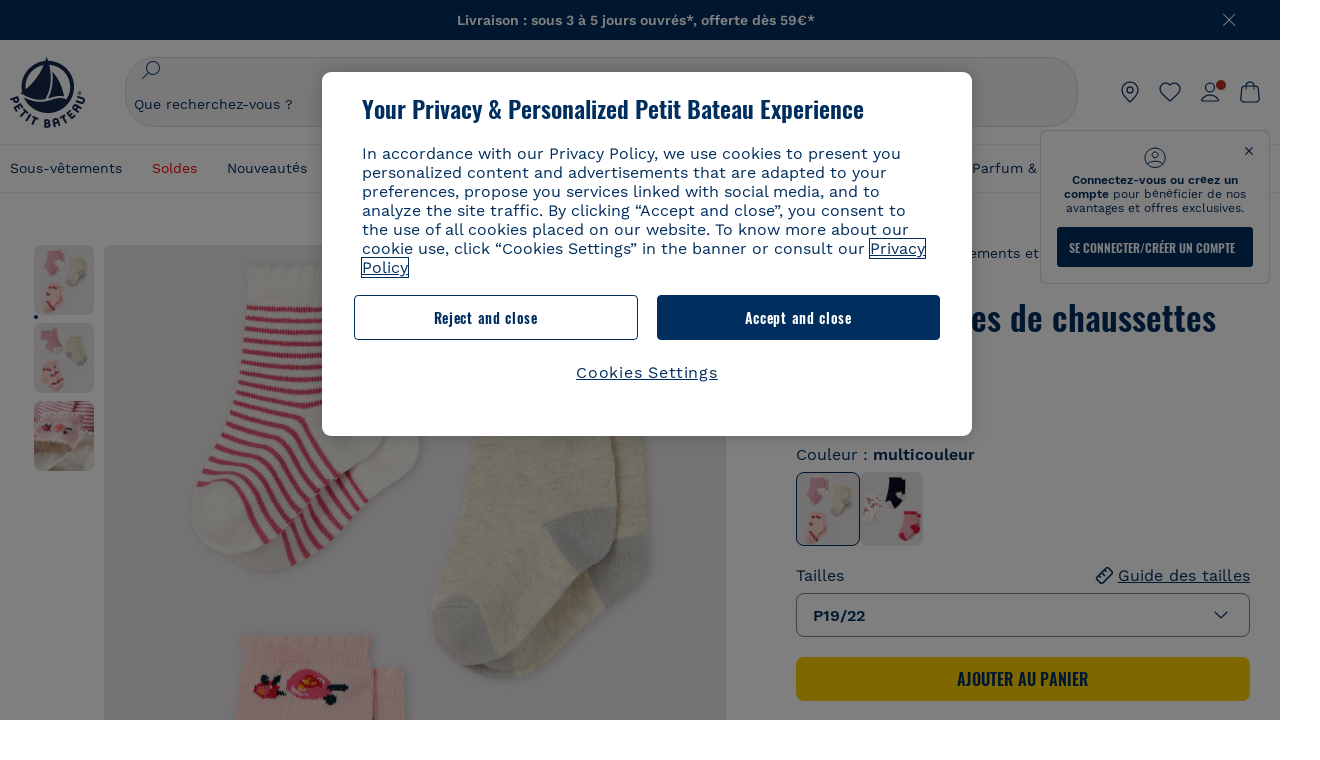

--- FILE ---
content_type: text/javascript; charset=utf-8
request_url: https://p.cquotient.com/pebble?tla=bckl-PB_FR&activityType=viewProduct&callback=CQuotient._act_callback0&cookieId=cdUjKhPyva1wIBM1jmgtbmCebN&userId=&emailId=&product=id%3A%3AA03AN%7C%7Csku%3A%3AA03AN02070%7C%7Ctype%3A%3A%7C%7Calt_id%3A%3A&realm=BCKL&siteId=PB_FR&instanceType=prd&locale=fr_FR&referrer=&currentLocation=https%3A%2F%2Fwww.petit-bateau.fr%2Fbebe%2Fsous-vetements-et-nuit%2Fchaussons-chaussettes-collants%2Flot-de-3-paires-de-chaussettes-bebe-variante-2%2FA03AN02070.html&ls=true&_=1769541903909&v=v3.1.3&fbPixelId=__UNKNOWN__&json=%7B%22cookieId%22%3A%22cdUjKhPyva1wIBM1jmgtbmCebN%22%2C%22userId%22%3A%22%22%2C%22emailId%22%3A%22%22%2C%22product%22%3A%7B%22id%22%3A%22A03AN%22%2C%22sku%22%3A%22A03AN02070%22%2C%22type%22%3A%22%22%2C%22alt_id%22%3A%22%22%7D%2C%22realm%22%3A%22BCKL%22%2C%22siteId%22%3A%22PB_FR%22%2C%22instanceType%22%3A%22prd%22%2C%22locale%22%3A%22fr_FR%22%2C%22referrer%22%3A%22%22%2C%22currentLocation%22%3A%22https%3A%2F%2Fwww.petit-bateau.fr%2Fbebe%2Fsous-vetements-et-nuit%2Fchaussons-chaussettes-collants%2Flot-de-3-paires-de-chaussettes-bebe-variante-2%2FA03AN02070.html%22%2C%22ls%22%3Atrue%2C%22_%22%3A1769541903909%2C%22v%22%3A%22v3.1.3%22%2C%22fbPixelId%22%3A%22__UNKNOWN__%22%7D
body_size: 393
content:
/**/ typeof CQuotient._act_callback0 === 'function' && CQuotient._act_callback0([{"k":"__cq_uuid","v":"cdUjKhPyva1wIBM1jmgtbmCebN","m":34128000},{"k":"__cq_bc","v":"%7B%22bckl-PB_FR%22%3A%5B%7B%22id%22%3A%22A03AN%22%2C%22sku%22%3A%22A03AN02070%22%7D%5D%7D","m":2592000},{"k":"__cq_seg","v":"0~0.00!1~0.00!2~0.00!3~0.00!4~0.00!5~0.00!6~0.00!7~0.00!8~0.00!9~0.00","m":2592000}]);

--- FILE ---
content_type: image/svg+xml
request_url: https://www.petit-bateau.fr/on/demandware.static/-/Sites/default/dw647b7f38/flags/BENL.svg
body_size: 737
content:
<svg width="20" height="20" viewBox="0 0 20 20" fill="none" xmlns="http://www.w3.org/2000/svg">
<g clip-path="url(#clip0_479_1152)">
<mask id="mask0_479_1152" style="mask-type:alpha" maskUnits="userSpaceOnUse" x="0" y="0" width="20" height="20">
<circle cx="10" cy="10" r="10" fill="#D9D9D9"/>
</mask>
<g mask="url(#mask0_479_1152)">
<path d="M13.4782 0.621992C12.3949 0.220039 11.2232 0 10 0C8.7768 0 7.60508 0.220039 6.52176 0.621992L5.65219 10L6.52176 19.378C7.60508 19.78 8.7768 20 10 20C11.2232 20 12.3949 19.78 13.4782 19.378L14.3478 10L13.4782 0.621992Z" fill="#FFDA44"/>
<path d="M20 10C20 5.70039 17.2862 2.03488 13.4782 0.621992V19.378C17.2862 17.965 20 14.2997 20 10Z" fill="#D80027"/>
<path d="M0 10C0 14.2997 2.71375 17.965 6.52176 19.378V0.621992C2.71375 2.03488 0 5.70039 0 10Z" fill="black"/>
<g filter="url(#filter0_d_479_1152)">
<mask id="mask1_479_1152" style="mask-type:alpha" maskUnits="userSpaceOnUse" x="0" y="0" width="20" height="20">
<path d="M20 0L0 20H20V0Z" fill="#EA7979"/>
</mask>
<g mask="url(#mask1_479_1152)">
<path d="M10 20C15.5228 20 20 15.5228 20 10C20 4.47715 15.5228 0 10 0C4.47715 0 0 4.47715 0 10C0 15.5228 4.47715 20 10 20Z" fill="#FAFAFA"/>
<path d="M10 0C5.70035 0 2.03491 2.71375 0.621979 6.52176H19.378C17.9651 2.71375 14.2996 0 10 0Z" fill="#D80027"/>
<path d="M10 20C14.2996 20 17.9651 17.2862 19.378 13.4782H0.621979C2.03491 17.2862 5.70035 20 10 20Z" fill="#0052B4"/>
</g>
</g>
</g>
</g>
<defs>
<filter id="filter0_d_479_1152" x="-3" y="-3" width="25" height="25" filterUnits="userSpaceOnUse" color-interpolation-filters="sRGB">
<feFlood flood-opacity="0" result="BackgroundImageFix"/>
<feColorMatrix in="SourceAlpha" type="matrix" values="0 0 0 0 0 0 0 0 0 0 0 0 0 0 0 0 0 0 127 0" result="hardAlpha"/>
<feOffset dx="-0.5" dy="-0.5"/>
<feGaussianBlur stdDeviation="1.25"/>
<feComposite in2="hardAlpha" operator="out"/>
<feColorMatrix type="matrix" values="0 0 0 0 0 0 0 0 0 0 0 0 0 0 0 0 0 0 0.55 0"/>
<feBlend mode="normal" in2="BackgroundImageFix" result="effect1_dropShadow_479_1152"/>
<feBlend mode="normal" in="SourceGraphic" in2="effect1_dropShadow_479_1152" result="shape"/>
</filter>
<clipPath id="clip0_479_1152">
<rect width="20" height="20" fill="white"/>
</clipPath>
</defs>
</svg>


--- FILE ---
content_type: text/javascript; charset=utf-8
request_url: https://p.cquotient.com/pebble?tla=bckl-PB_FR&activityType=viewReco&callback=CQuotient._act_callback2&cookieId=cdUjKhPyva1wIBM1jmgtbmCebN&userId=&emailId=&products=id%3A%3AA0CX3%7C%7Csku%3A%3A%7C%7Ctype%3A%3Avgroup%7C%7Calt_id%3A%3AA0CX300%3B%3Bid%3A%3AA0EP1%7C%7Csku%3A%3A%7C%7Ctype%3A%3Avgroup%7C%7Calt_id%3A%3AA0EP101%3B%3Bid%3A%3AA0E2P%7C%7Csku%3A%3A%7C%7Ctype%3A%3Avgroup%7C%7Calt_id%3A%3AA0E2P03%3B%3Bid%3A%3AA0B3B%7C%7Csku%3A%3A%7C%7Ctype%3A%3Avgroup%7C%7Calt_id%3A%3AA0B3B01%3B%3Bid%3A%3AA0DWH%7C%7Csku%3A%3A%7C%7Ctype%3A%3Avgroup%7C%7Calt_id%3A%3AA0DWH99%3B%3Bid%3A%3AA0EKW%7C%7Csku%3A%3A%7C%7Ctype%3A%3Avgroup%7C%7Calt_id%3A%3AA0EKW01%3B%3Bid%3A%3AA0E99%7C%7Csku%3A%3A%7C%7Ctype%3A%3Avgroup%7C%7Calt_id%3A%3AA0E9903%3B%3Bid%3A%3AA0E6Q%7C%7Csku%3A%3A%7C%7Ctype%3A%3Avgroup%7C%7Calt_id%3A%3AA0E6Q01%3B%3Bid%3A%3AA0CFO%7C%7Csku%3A%3A%7C%7Ctype%3A%3Avgroup%7C%7Calt_id%3A%3AA0CFO01%3B%3Bid%3A%3AA0DP1%7C%7Csku%3A%3A%7C%7Ctype%3A%3Avgroup%7C%7Calt_id%3A%3AA0DP101%3B%3Bid%3A%3AA0DVC%7C%7Csku%3A%3A%7C%7Ctype%3A%3Avgroup%7C%7Calt_id%3A%3AA0DVC00%3B%3Bid%3A%3AA0DP4%7C%7Csku%3A%3A%7C%7Ctype%3A%3Avgroup%7C%7Calt_id%3A%3AA0DP402%3B%3Bid%3A%3AA0DOX%7C%7Csku%3A%3A%7C%7Ctype%3A%3Avgroup%7C%7Calt_id%3A%3AA0DOX01%3B%3Bid%3A%3AA0AZL%7C%7Csku%3A%3A%7C%7Ctype%3A%3Avgroup%7C%7Calt_id%3A%3AA0AZL02%3B%3Bid%3A%3AA0DOG%7C%7Csku%3A%3A%7C%7Ctype%3A%3Avgroup%7C%7Calt_id%3A%3AA0DOG01%3B%3Bid%3A%3AA0DOF%7C%7Csku%3A%3A%7C%7Ctype%3A%3Avgroup%7C%7Calt_id%3A%3AA0DOF01&recommenderName=__UNDEFINED__&realm=BCKL&siteId=PB_FR&instanceType=prd&locale=fr_FR&slotId=&slotConfigId=&slotConfigTemplate=&referrer=&currentLocation=https%3A%2F%2Fwww.petit-bateau.fr%2Fbebe%2Fsous-vetements-et-nuit%2Fchaussons-chaussettes-collants%2Flot-de-3-paires-de-chaussettes-bebe-variante-2%2FA03AN02070.html&ls=true&_=1769541904906&v=v3.1.3&fbPixelId=__UNKNOWN__&__cq_uuid=cdUjKhPyva1wIBM1jmgtbmCebN&__cq_seg=0~0.00!1~0.00!2~0.00!3~0.00!4~0.00!5~0.00!6~0.00!7~0.00!8~0.00!9~0.00&bc=%7B%22bckl-PB_FR%22%3A%5B%7B%22id%22%3A%22A03AN%22%2C%22sku%22%3A%22A03AN02070%22%7D%5D%7D
body_size: 164
content:
/**/ typeof CQuotient._act_callback2 === 'function' && CQuotient._act_callback2([{"k":"__cq_uuid","v":"cdUjKhPyva1wIBM1jmgtbmCebN","m":34128000}]);